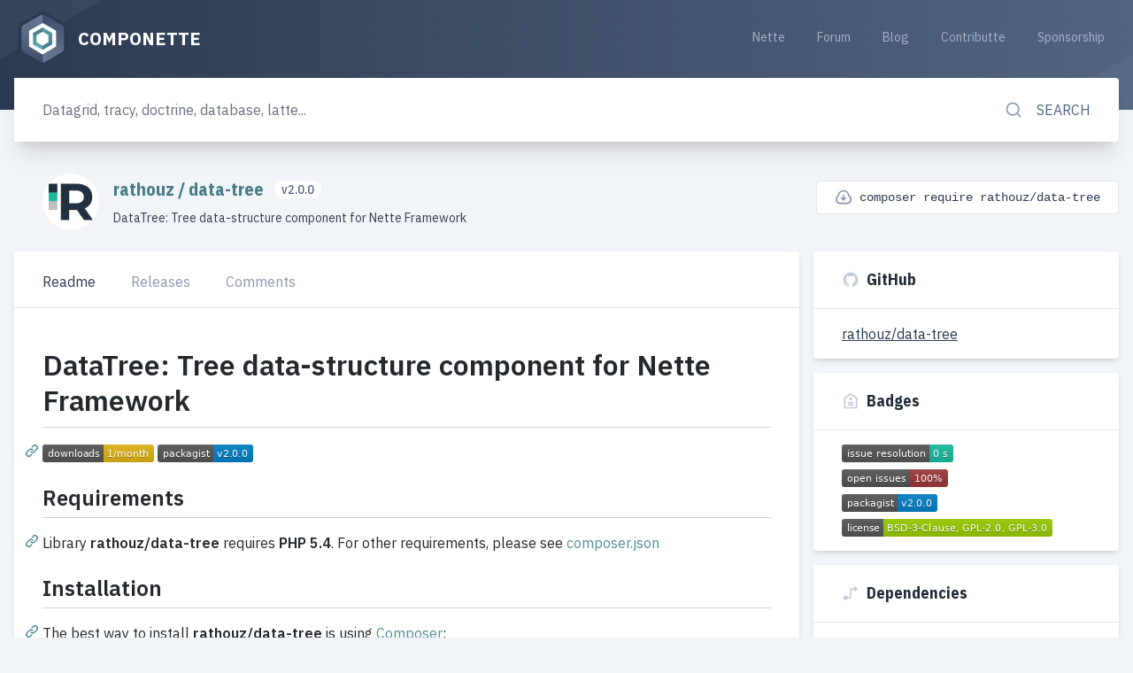

--- FILE ---
content_type: text/html; charset=utf-8
request_url: https://componette.org/rathouz/data-tree/
body_size: 8008
content:
<!DOCTYPE html>
<html lang="en">
<head>
    <meta charset="utf-8">
    <meta name="viewport" content="width=device-width, initial-scale=1, maximum-scale=1, shrink-to-fit=no, viewport-fit=cover">
    <meta name="google-site-verification" content="wIeHv7ZRzLxLQy7wrS9tjxHGFXVVUCtZQMPDYeMAriQ">
    <link rel="shortcut icon" href="https://componette.org/favicon.ico">
    <link rel="canonical" href="/rathouz/data-tree/">
    <meta name="theme-color" content="#314159">

    <!-- Title -->
    <title>rathouz/data-tree | Componette</title>

    <!-- Seo -->
    <meta name="description" content="DataTree: Tree data-structure component for Nette Framework">
    <meta name="keywords" content="nette, contributte, addons, plugins, components, extensions, forms, datagrid">
    <meta name="googlebot" content="snippet,archive">
    <meta name="robots" content="index, follow">
    <meta name="author" content="Nette Community">
	<meta name="seznam-wmt" content="Caz6JBOXQGqOT62aVO35KMerSIu0O5EZ">

    <!-- Facebook -->
    <meta property="og:type" content="website">
    <meta property="og:title" content="rathouz/data-tree | Componette">
    <meta property="og:url" content="https://componette.org/rathouz/data-tree/">
    <meta property="og:site_name" content="Componette">
    <!--<meta property="og:image" content="">-->

    <!-- Twitter -->
    <meta name="twitter:card" content="summary">
    <meta name="twitter:site" content="@componette">
    <meta name="twitter:url" content="https://componette.org/rathouz/data-tree/">
    <meta name="twitter:title" content="rathouz/data-tree | Componette">
    <meta name="twitter:description" content="DataTree: Tree data-structure component for Nette Framework">

    <link rel="stylesheet" href="/dist/front.41a112be0f827eace59b.css">

    <!-- Feeds -->
    <link rel="alternate" type="application/rss+xml" title="RSS" href="https://componette.org/rss/latest.xml">

    <!-- Opensearch -->
    <link rel="search" type="application/opensearchdescription+xml" title="Componette" href="https://componette.org/opensearch.xml?v=2.4">

    <!-- Extra head-->
    
</head>
<body>
<div class="fixed w-full z-50 flex flex-col items-center justify-center">
</div>
<header class="px-2 bg-gradient-r-blue-900-blue-700 md:px-4 relative">
    <div class="container z-10 relative flex items-center justify-between pb-8 mx-auto lg:pb-10">
        <a href="/"
           class="flex items-center pt-2 pb-1 text-sm font-bold text-white uppercase md:pt-3 md:pb-2 md:text-base xl:text-xl group focus:outline-none">
            <img alt="Componette" loading="lazy" src="/dist/logo.41a112be0f827eace59b.svg" height="64" width="64"
                 class="h-12 w-12 mr-2 md:h-16 md:w-16 transform transition-all duration-300 ease-in-out group-hover:rotate-360">
            <h1>Componette</h1>
        </a>
<div x-data="{ open: false }" class="relative flex-shrink-0 md:flex-1"
     xmlns:x-transition="http://www.w3.org/1999/xhtml">
    <button @click="open = true"
            class="p-2 rounded focus:outline-none hover:bg-blue-800 transition duration-150 ease-in-out md:hidden"
            :class="{'bg-blue-800': open}">
        <div class="relative flex w-6 h-6">
            <img loading="lazy" src="https://obr.vercel.app/remixicon/system/menu-line/64/ffffff" class="absolute w-6 h-6"
                 :class="{ 'hidden': open }">
            <img loading="lazy" src="https://obr.vercel.app/remixicon/system/close-line/64/ffffff" class="absolute w-6 h-6"
                 :class="{ 'hidden': !open }">
        </div>
        <span class="hidden">Open mobile menu</span>
    </button>
    <ul
            x-show="open"
            x-transition:enter="transition ease-out duration-150"
            x-transition:enter-start="opacity-0 transform scale-75"
            x-transition:enter-end="opacity-100 transform scale-100"
            x-transition:leave="transition ease-in duration-150"
            x-transition:leave-start="opacity-100 transform scale-100"
            x-transition:leave-end="opacity-0 transform scale-75"
            @click.away="open = false"
            class="absolute right-0 z-20 items-center w-32 py-2 mt-2 bg-white rounded shadow-md transform origin-top-right md:mt-0 md:bg-transparent md:shadow-none md:relative md:flex md:flex-1 md:w-auto md:text-right top-menu"
    >
            <li class="md:inline-flex">
                <a href="https://pla.nette.org"
                   class="flex px-4 py-2 text-xs hover:bg-blue-100 md:hover:bg-blue-800 md:rounded md:hover:text-blue-200 md:text-blue-400 md:text-sm transition duration-150 ease-out focus:outline-none">
                    Nette
                </a>
            </li>
            <li class="md:inline-flex">
                <a href="https://forum.nette.org"
                   class="flex px-4 py-2 text-xs hover:bg-blue-100 md:hover:bg-blue-800 md:rounded md:hover:text-blue-200 md:text-blue-400 md:text-sm transition duration-150 ease-out focus:outline-none">
                    Forum
                </a>
            </li>
            <li class="md:inline-flex">
                <a href="https://blog.nette.org"
                   class="flex px-4 py-2 text-xs hover:bg-blue-100 md:hover:bg-blue-800 md:rounded md:hover:text-blue-200 md:text-blue-400 md:text-sm transition duration-150 ease-out focus:outline-none">
                    Blog
                </a>
            </li>
            <li class="md:inline-flex">
                <a href="https://contributte.org"
                   class="flex px-4 py-2 text-xs hover:bg-blue-100 md:hover:bg-blue-800 md:rounded md:hover:text-blue-200 md:text-blue-400 md:text-sm transition duration-150 ease-out focus:outline-none">
                    Contributte
                </a>
            </li>
            <li class="md:inline-flex">
                <a href="https://contributte.org/partners.html"
                   class="flex px-4 py-2 text-xs hover:bg-blue-100 md:hover:bg-blue-800 md:rounded md:hover:text-blue-200 md:text-blue-400 md:text-sm transition duration-150 ease-out focus:outline-none">
                    Sponsorship
                </a>
            </li>
    </ul>
</div>
    </div>
<div class="absolute z-0 left-0 top-0 h-full w-full overflow-hidden" aria-label="hidden">
    <div class="grid grid-cols-12 grid-rows-1 max-w-sm lg:max-w-lg xl:max-w-6xl mx-auto">
        <div class="col-start-3 xl:col-start-2 row-start-1 col-2 relative">
            <svg fill="currentColor" viewBox="0 0 100 100"
                 class="text-blue-700 opacity-25 transform xl:-translate-y-1/2 -ml-48 md:-ml-96 -mt-48 xl:-ml-128 xl:-mt-24 w-64 xl:w-96">
                <path id="Path_236" d="M12.9,24.2c-2.2,1.4-3.6,3.8-3.7,6.4v38.7c0.1,2.6,1.5,5,3.7,6.4L46.3,95c2.3,1.2,5.1,1.2,7.4,0l33.4-19.3
										c2.2-1.4,3.6-3.8,3.7-6.4V30.6c-0.1-2.6-1.5-5-3.7-6.4L53.8,5c-2.3-1.2-5.1-1.2-7.4,0L12.9,24.2z"></path>
            </svg>
        </div>
        <div class="col-start-3 xl:col-start-2 row-start-1 col-2 relative">
            <svg fill="currentColor" viewBox="0 0 100 100"
                 class="text-blue-700 opacity-25 transform xl:-translate-y-1/2 -ml-64 md:-ml-72 -mt-48 xl:-ml-96 xl:-mt-24 w-64 xl:w-96">
                <path id="Path_236" d="M12.9,24.2c-2.2,1.4-3.6,3.8-3.7,6.4v38.7c0.1,2.6,1.5,5,3.7,6.4L46.3,95c2.3,1.2,5.1,1.2,7.4,0l33.4-19.3
										c2.2-1.4,3.6-3.8,3.7-6.4V30.6c-0.1-2.6-1.5-5-3.7-6.4L53.8,5c-2.3-1.2-5.1-1.2-7.4,0L12.9,24.2z"></path>
            </svg>
        </div>
        <div class="col-start-10 xl:col-start-11 row-start-1 col-2 relative">
            <svg fill="currentColor" viewBox="0 0 100 100"
                 class="text-blue-600 opacity-25 transform translate-y-8 translate-x-24 translate-y-10 w-32 md:w-96">
                <path id="Path_236" d="M12.9,24.2c-2.2,1.4-3.6,3.8-3.7,6.4v38.7c0.1,2.6,1.5,5,3.7,6.4L46.3,95c2.3,1.2,5.1,1.2,7.4,0l33.4-19.3
										c2.2-1.4,3.6-3.8,3.7-6.4V30.6c-0.1-2.6-1.5-5-3.7-6.4L53.8,5c-2.3-1.2-5.1-1.2-7.4,0L12.9,24.2z"></path>
            </svg>
        </div>
        <div class="col-start-10 xl:col-start-11 row-start-1 col-2 relative">
            <svg fill="currentColor" viewBox="0 0 100 100"
                 class="text-blue-600 opacity-25 transform translate-x-64 translate-y-16 w-32 md:w-64">
                <path id="Path_236" d="M12.9,24.2c-2.2,1.4-3.6,3.8-3.7,6.4v38.7c0.1,2.6,1.5,5,3.7,6.4L46.3,95c2.3,1.2,5.1,1.2,7.4,0l33.4-19.3
										c2.2-1.4,3.6-3.8,3.7-6.4V30.6c-0.1-2.6-1.5-5-3.7-6.4L53.8,5c-2.3-1.2-5.1-1.2-7.4,0L12.9,24.2z"></path>
            </svg>
        </div>
        <div class="col-start-10 xl:col-start-11 row-start-1 col-2 relative">
            <svg fill="currentColor" viewBox="0 0 100 100"
                 class="text-blue-600 opacity-25 transform translate-x-72 -translate-y-16 md:w-32">
                <path id="Path_236" d="M12.9,24.2c-2.2,1.4-3.6,3.8-3.7,6.4v38.7c0.1,2.6,1.5,5,3.7,6.4L46.3,95c2.3,1.2,5.1,1.2,7.4,0l33.4-19.3
										c2.2-1.4,3.6-3.8,3.7-6.4V30.6c-0.1-2.6-1.5-5-3.7-6.4L53.8,5c-2.3-1.2-5.1-1.2-7.4,0L12.9,24.2z"></path>
            </svg>
        </div>
    </div>
</div>
</header>
<div class="px-2 -mb-4 md:px-4 md:-mb-1 lg:-mb-0">
    <form class="container flex mx-auto bg-white rounded shadow-xl transform -translate-y-1/2" action="/search/" method="get" id="frm-search-form">
        <input
                class="flex-1 w-full px-5 py-4 text-sm border-0 lg:px-8 lg:py-6 form-input md:text-base focus:outline-none"
                type="text" autocomplete="off"
                placeholder="Datagrid, tracy, doctrine, database, latte..."
				style="box-shadow: none" 
        name="q" data-handle="/search/?q=_QUERY_" id="frm-search-form-q">
        <button
                class="inline-flex items-center flex-shrink-0 px-4 text-sm font-medium text-blue-700 uppercase rounded-r md:px-8 xl:text-base transition duration-150 ease-in-out hover:bg-blue-100 focus:outline-none"
         type="submit" name="_submit">
            <img
        alt="search-line"
        loading="lazy"
        src="https://obr.vercel.app/remixicon/system/search-line/64/8A99B0" class="h-5 md:mr-4">

            <span class="hidden md:block">Search</span>
        </button>
<input type="hidden" name="do" value="search-form-submit">    </form>
</div>


    <div class="px-2 md:px-4 overflow-hidden">
        <div class="container mx-auto mb-10">
    <div class="flex flex-wrap w-full">
<div class="w-full flex flex-wrap justify-between">
    <div class="flex items-center w-full px-5 pt-2 md:pt-0 lg:px-8 mb-3 lg:mb-6 lg:w-1/2">
<a href="https://github.com/rathouz/data-tree"
   class="flex-shrink-0 mr-4"
>
    <img loading="lazy" alt="rathouz"
         src="https://avatars.githubusercontent.com/rathouz?s=64" class="w-8 h-8 rounded-full lg:h-16 lg:w-16">
</a>
        <div class="flex flex-col flex-1">
<h3 class="inline-block mb-2 text-lg font-bold leading-tight text-teal-800 font-headers xl:text-xl align-middle">
        <a data-ga="1" data-event="click" data-category="header" data-action="repo-author"
           title="Show all addons by rathouz" href="/rathouz/"
        >
            rathouz
        </a>
        /
        <a class="mr-2" data-ga="1" data-event="click" data-category="header" data-action="repo-name"
           title="See data-tree Github profile" href="https://github.com/rathouz/data-tree"
        >
            data-tree
        </a>
    <span class="relative inline-block px-2 text-sm font-normal text-blue-700 rounded-full -mt-1 align-middle bg-white">
        v2.0.0
    </span>
</h3>
<p class="text-sm text-gray-700">DataTree: Tree data-structure component for Nette Framework</p>
        </div>
    </div>
    <div
            class="flex items-start w-auto sm:ml-16 md:mt-2 mb-2 md:mb-4 lg:ml-0">
        <div class="bg-white py-2 px-5 w-full rounded border flex items-center">
<img
        alt="download-cloud-line"
        loading="lazy"
        src="https://obr.vercel.app/remixicon/system/download-cloud-line/64/8A99B0" class="w-5 h-5 mr-2">
            <code class="text-blue-900 text-sm">composer require rathouz/data-tree</code>
        </div>
    </div>
</div>
    </div>
    <div class="grid grid-cols-7 gap-4 mb-4">
        <div class="order-2 row-span-3 col-span-7 lg:col-span-4 xl:col-span-5 lg:order-1 relative z-0">
<svg fill="currentColor" viewBox="0 0 100 100"
     class="text-blue-200 absolute bottom-0 left-0 z-0 w-24 transform -mb-2 -ml-4 -translate-x-1/2 translate-y-1/2">
    <path id="Path_236" d="M12.9,24.2c-2.2,1.4-3.6,3.8-3.7,6.4v38.7c0.1,2.6,1.5,5,3.7,6.4L46.3,95c2.3,1.2,5.1,1.2,7.4,0l33.4-19.3
										c2.2-1.4,3.6-3.8,3.7-6.4V30.6c-0.1-2.6-1.5-5-3.7-6.4L53.8,5c-2.3-1.2-5.1-1.2-7.4,0L12.9,24.2z"></path>
</svg>
            <div class="bg-white rounded shadow-md z-10 relative" x-data="{ tab: 'content' }">
                <div class="flex flex-col flex-wrap items-stretch w-full px-5 lg:px-8">
                    <nav class="-mx-5 -mb-px">
                        <ul class="flex flex-wrap w-full items-end justify-between px-5 md:px-0 md:justify-start lg:min-h-16">
                                <li class="flex md:px-5" @click="tab = 'content'">
                                        <span class="font-medium text-blue-500 py-3 border-b-2 md:py-4 text-sm md:text-base cursor-pointer hover:text-blue-900 border-transparent"
                                              :class="[tab === 'content' ? 'text-blue-900 hover:text-blue-900 cursor-auto border-teal-600' : 'cursor-pointer hover:text-blue-900 border-transparent' ]">
                                           Readme
                                        </span>
                                </li>
                                <li class="flex md:px-5" @click="tab = 'releases'">
                                        <span class="font-medium text-blue-500 py-3 border-b-2 md:py-4 text-sm md:text-base cursor-pointer hover:text-blue-900 border-transparent"
                                              :class="[tab === 'releases' ? 'text-blue-900 hover:text-blue-900 cursor-auto border-teal-600' : 'cursor-pointer hover:text-blue-900 border-transparent' ]">
                                           Releases
                                        </span>
                                </li>
                                <li class="flex md:px-5" @click="tab = 'comments'">
                                        <span class="font-medium text-blue-500 py-3 border-b-2 md:py-4 text-sm md:text-base cursor-pointer hover:text-blue-900 border-transparent"
                                              :class="[tab === 'comments' ? 'text-blue-900 hover:text-blue-900 cursor-auto border-teal-600' : 'cursor-pointer hover:text-blue-900 border-transparent' ]">
                                           Comments
                                        </span>
                                </li>
                        </ul>
                    </nav>
                </div>
                <div class="flex flex-wrap items-center justify-between px-5 pt-4 pb-5 border-t lg:px-8 lg:pt-5 lg:pb-8">
                        <div class="w-full" x-show="tab === 'content'">
<div class="readme">
            <div id="readme" class="md" data-path="README.md"><article class="markdown-body entry-content container-lg" itemprop="text"><div class="markdown-heading" dir="auto"><h1 class="heading-element" dir="auto">DataTree: Tree data-structure component for Nette Framework</h1><a id="user-content-datatree-tree-data-structure-component-for-nette-framework" class="anchor" aria-label="Permalink: DataTree: Tree data-structure component for Nette Framework" href="https://github.com/rathouz/data-tree/#datatree-tree-data-structure-component-for-nette-framework"><svg class="octicon octicon-link" viewBox="0 0 16 16" version="1.1" width="16" height="16" aria-hidden="true"><path d="m7.775 3.275 1.25-1.25a3.5 3.5 0 1 1 4.95 4.95l-2.5 2.5a3.5 3.5 0 0 1-4.95 0 .751.751 0 0 1 .018-1.042.751.751 0 0 1 1.042-.018 1.998 1.998 0 0 0 2.83 0l2.5-2.5a2.002 2.002 0 0 0-2.83-2.83l-1.25 1.25a.751.751 0 0 1-1.042-.018.751.751 0 0 1-.018-1.042Zm-4.69 9.64a1.998 1.998 0 0 0 2.83 0l1.25-1.25a.751.751 0 0 1 1.042.018.751.751 0 0 1 .018 1.042l-1.25 1.25a3.5 3.5 0 1 1-4.95-4.95l2.5-2.5a3.5 3.5 0 0 1 4.95 0 .751.751 0 0 1-.018 1.042.751.751 0 0 1-1.042.018 1.998 1.998 0 0 0-2.83 0l-2.5 2.5a1.998 1.998 0 0 0 0 2.83Z"></path></svg></a></div>
<p dir="auto"><a href="https://packagist.org/packages/rathouz/data-tree" rel="nofollow"><img src="https://camo.githubusercontent.com/feea999dda7990a5d80b246cd388a78de19a473b5ae4bb23efcef7a9e250fcb8/68747470733a2f2f696d672e736869656c64732e696f2f7061636b61676973742f646d2f726174686f757a2f646174612d747265652e737667" alt="Downloads this Month" data-canonical-src="https://img.shields.io/packagist/dm/rathouz/data-tree.svg" style="max-width: 100%;"></a>
<a href="https://packagist.org/packages/rathouz/data-tree" rel="nofollow"><img src="https://camo.githubusercontent.com/4d4056d5c93a71ad974123f9ec114e3431f4f3e20862e6d0e9bb4e16607e2fd3/68747470733a2f2f696d672e736869656c64732e696f2f7061636b61676973742f762f726174686f757a2f646174612d747265652e737667" alt="Latest stable" data-canonical-src="https://img.shields.io/packagist/v/rathouz/data-tree.svg" style="max-width: 100%;"></a></p>
<div class="markdown-heading" dir="auto"><h2 class="heading-element" dir="auto">Requirements</h2><a id="user-content-requirements" class="anchor" aria-label="Permalink: Requirements" href="https://github.com/rathouz/data-tree/#requirements"><svg class="octicon octicon-link" viewBox="0 0 16 16" version="1.1" width="16" height="16" aria-hidden="true"><path d="m7.775 3.275 1.25-1.25a3.5 3.5 0 1 1 4.95 4.95l-2.5 2.5a3.5 3.5 0 0 1-4.95 0 .751.751 0 0 1 .018-1.042.751.751 0 0 1 1.042-.018 1.998 1.998 0 0 0 2.83 0l2.5-2.5a2.002 2.002 0 0 0-2.83-2.83l-1.25 1.25a.751.751 0 0 1-1.042-.018.751.751 0 0 1-.018-1.042Zm-4.69 9.64a1.998 1.998 0 0 0 2.83 0l1.25-1.25a.751.751 0 0 1 1.042.018.751.751 0 0 1 .018 1.042l-1.25 1.25a3.5 3.5 0 1 1-4.95-4.95l2.5-2.5a3.5 3.5 0 0 1 4.95 0 .751.751 0 0 1-.018 1.042.751.751 0 0 1-1.042.018 1.998 1.998 0 0 0-2.83 0l-2.5 2.5a1.998 1.998 0 0 0 0 2.83Z"></path></svg></a></div>
<p dir="auto">Library <strong>rathouz/data-tree</strong> requires <strong>PHP 5.4</strong>.
For other requirements, please see
<a href="https://github.com/rathouz/data-tree/blob/master/composer.json">composer.json</a></p>
<div class="markdown-heading" dir="auto"><h2 class="heading-element" dir="auto">Installation</h2><a id="user-content-installation" class="anchor" aria-label="Permalink: Installation" href="https://github.com/rathouz/data-tree/#installation"><svg class="octicon octicon-link" viewBox="0 0 16 16" version="1.1" width="16" height="16" aria-hidden="true"><path d="m7.775 3.275 1.25-1.25a3.5 3.5 0 1 1 4.95 4.95l-2.5 2.5a3.5 3.5 0 0 1-4.95 0 .751.751 0 0 1 .018-1.042.751.751 0 0 1 1.042-.018 1.998 1.998 0 0 0 2.83 0l2.5-2.5a2.002 2.002 0 0 0-2.83-2.83l-1.25 1.25a.751.751 0 0 1-1.042-.018.751.751 0 0 1-.018-1.042Zm-4.69 9.64a1.998 1.998 0 0 0 2.83 0l1.25-1.25a.751.751 0 0 1 1.042.018.751.751 0 0 1 .018 1.042l-1.25 1.25a3.5 3.5 0 1 1-4.95-4.95l2.5-2.5a3.5 3.5 0 0 1 4.95 0 .751.751 0 0 1-.018 1.042.751.751 0 0 1-1.042.018 1.998 1.998 0 0 0-2.83 0l-2.5 2.5a1.998 1.998 0 0 0 0 2.83Z"></path></svg></a></div>
<p dir="auto">The best way to install <strong>rathouz/data-tree</strong> is using
<a href="http://getcomposer.org/" rel="nofollow">Composer</a>:</p>
<div class="highlight highlight-source-shell notranslate position-relative overflow-auto" dir="auto" data-snippet-clipboard-copy-content="$ composer require rathouz/data-tree"><pre>$ composer require rathouz/data-tree</pre></div>
<div class="markdown-heading" dir="auto"><h2 class="heading-element" dir="auto">Documentation</h2><a id="user-content-documentation" class="anchor" aria-label="Permalink: Documentation" href="https://github.com/rathouz/data-tree/#documentation"><svg class="octicon octicon-link" viewBox="0 0 16 16" version="1.1" width="16" height="16" aria-hidden="true"><path d="m7.775 3.275 1.25-1.25a3.5 3.5 0 1 1 4.95 4.95l-2.5 2.5a3.5 3.5 0 0 1-4.95 0 .751.751 0 0 1 .018-1.042.751.751 0 0 1 1.042-.018 1.998 1.998 0 0 0 2.83 0l2.5-2.5a2.002 2.002 0 0 0-2.83-2.83l-1.25 1.25a.751.751 0 0 1-1.042-.018.751.751 0 0 1-.018-1.042Zm-4.69 9.64a1.998 1.998 0 0 0 2.83 0l1.25-1.25a.751.751 0 0 1 1.042.018.751.751 0 0 1 .018 1.042l-1.25 1.25a3.5 3.5 0 1 1-4.95-4.95l2.5-2.5a3.5 3.5 0 0 1 4.95 0 .751.751 0 0 1-.018 1.042.751.751 0 0 1-1.042.018 1.998 1.998 0 0 0-2.83 0l-2.5 2.5a1.998 1.998 0 0 0 0 2.83Z"></path></svg></a></div>
<p dir="auto">Learn more in the
<a href="https://github.com/rathouz/data-tree/blob/master/docs/en/index.md">documentation</a>.</p>
<div class="markdown-heading" dir="auto"><h2 class="heading-element" dir="auto">Contributing</h2><a id="user-content-contributing" class="anchor" aria-label="Permalink: Contributing" href="https://github.com/rathouz/data-tree/#contributing"><svg class="octicon octicon-link" viewBox="0 0 16 16" version="1.1" width="16" height="16" aria-hidden="true"><path d="m7.775 3.275 1.25-1.25a3.5 3.5 0 1 1 4.95 4.95l-2.5 2.5a3.5 3.5 0 0 1-4.95 0 .751.751 0 0 1 .018-1.042.751.751 0 0 1 1.042-.018 1.998 1.998 0 0 0 2.83 0l2.5-2.5a2.002 2.002 0 0 0-2.83-2.83l-1.25 1.25a.751.751 0 0 1-1.042-.018.751.751 0 0 1-.018-1.042Zm-4.69 9.64a1.998 1.998 0 0 0 2.83 0l1.25-1.25a.751.751 0 0 1 1.042.018.751.751 0 0 1 .018 1.042l-1.25 1.25a3.5 3.5 0 1 1-4.95-4.95l2.5-2.5a3.5 3.5 0 0 1 4.95 0 .751.751 0 0 1-.018 1.042.751.751 0 0 1-1.042.018 1.998 1.998 0 0 0-2.83 0l-2.5 2.5a1.998 1.998 0 0 0 0 2.83Z"></path></svg></a></div>
<p dir="auto">All contributions are <strong>fully welcome</strong>. Please share your ideas, test and report
<a href="https://github.com/rathouz/data-tree/issues/">issues</a>.
Please see
<a href="https://github.com/rathouz/data-tree/blob/master/docs/en/contributing.md">contributing file</a>.
for more info.</p>
<div class="markdown-heading" dir="auto"><h2 class="heading-element" dir="auto">License</h2><a id="user-content-license" class="anchor" aria-label="Permalink: License" href="https://github.com/rathouz/data-tree/#license"><svg class="octicon octicon-link" viewBox="0 0 16 16" version="1.1" width="16" height="16" aria-hidden="true"><path d="m7.775 3.275 1.25-1.25a3.5 3.5 0 1 1 4.95 4.95l-2.5 2.5a3.5 3.5 0 0 1-4.95 0 .751.751 0 0 1 .018-1.042.751.751 0 0 1 1.042-.018 1.998 1.998 0 0 0 2.83 0l2.5-2.5a2.002 2.002 0 0 0-2.83-2.83l-1.25 1.25a.751.751 0 0 1-1.042-.018.751.751 0 0 1-.018-1.042Zm-4.69 9.64a1.998 1.998 0 0 0 2.83 0l1.25-1.25a.751.751 0 0 1 1.042.018.751.751 0 0 1 .018 1.042l-1.25 1.25a3.5 3.5 0 1 1-4.95-4.95l2.5-2.5a3.5 3.5 0 0 1 4.95 0 .751.751 0 0 1-.018 1.042.751.751 0 0 1-1.042.018 1.998 1.998 0 0 0-2.83 0l-2.5 2.5a1.998 1.998 0 0 0 0 2.83Z"></path></svg></a></div>
<p dir="auto">You may use "Rathouz libraries" under the terms of either the
<a href="https://github.com/rathouz/data-tree/blob/master/license.md">New BSD License</a>
or the GNU General Public License (GPL) version
<a href="http://www.gnu.org/licenses/gpl-2.0.html" rel="nofollow">2</a>
or
<a href="http://www.gnu.org/licenses/gpl-3.0.html" rel="nofollow">3</a>.</p>
<hr>
<p dir="auto">See also:
<a href="http://rathouz.cz" rel="nofollow">rathouz.cz</a> /
<a href="http://github.com/rathouz">other repositories</a>
.</p>
</article></div>
</div>
                        </div>
                        <div class="w-full" x-show="tab === 'releases'">
<div class="releases">
    <ul>
        <li>
            <h3 class="text-xl font-bold text-blue-700 mb-4 pb-2 border-b">
                <a href="https://github.com/rathouz/data-tree/releases/tag/v2.0.0">v2.0.0</a>
                <small class="text-blue-300"></small>
            </h3>
            <section>
                <p>Renamed github repo from pehape to rathouz. Also changed namespace from Pehape to Rathouz.</p>
            </section>
        </li>
        <li>
            <h3 class="text-xl font-bold text-blue-700 mb-4 pb-2 border-b">
                <a href="https://github.com/rathouz/data-tree/releases/tag/v1.1.1">v1.1.1</a>
                <small class="text-blue-300">v1.1.1</small>
            </h3>
            <section>
                <p>DataTree: Fixed setter of data mapper.</p>
            </section>
        </li>
        <li>
            <h3 class="text-xl font-bold text-blue-700 mb-4 pb-2 border-b">
                <a href="https://github.com/rathouz/data-tree/releases/tag/v1.1.0">v1.1.0</a>
                <small class="text-blue-300"></small>
            </h3>
            <section>
                
            </section>
        </li>
        <li>
            <h3 class="text-xl font-bold text-blue-700 mb-4 pb-2 border-b">
                <a href="https://github.com/rathouz/data-tree/releases/tag/v1.0.0">v1.0.0</a>
                <small class="text-blue-300"></small>
            </h3>
            <section>
                <p>Events: Support for JavaScript confirms on all events.</p>
            </section>
        </li>
        <li>
            <h3 class="text-xl font-bold text-blue-700 mb-4 pb-2 border-b">
                <a href="https://github.com/rathouz/data-tree/releases/tag/v0.9.0">v0.9.0</a>
                <small class="text-blue-300"></small>
            </h3>
            <section>
                <p>First stable release.</p>
            </section>
        </li>
    </ul>
</div>
                        </div>
                        <div class="w-full" x-show="tab === 'comments'">
<div class="comments">
    <div id="disqus_thread"></div>
</div>
                        </div>
                </div>
            </div>
        </div>
        <div class="order-3 col-span-7 lg:col-span-3 xl:col-span-2 z-10">

<div class="bg-white rounded shadow-md relative z-10 mb-4">
    <div class="flex flex-wrap items-center justify-start px-5 pt-3 lg:px-8 lg:pt-4 min-h-16">
<img
        alt="github-fill"
        loading="lazy"
        src="https://obr.vercel.app/remixicon/logos/github-fill/64/C1CCDB" class="flex-shrink-0 w-5 h-5 mb-3 lg:mb-4 mr-2">
        <div class="mb-3 lg:mb-4 flex-1">
            <h2 class="font-bold text-gray-800 lg:text-lg font-headers">GitHub</h2>
        </div>
    </div>
    <div class="flex flex-wrap items-center justify-between px-5 py-3 border-t lg:px-8 lg:py-4">
        <a href="https://github.com/rathouz/data-tree" class="text-blue-900 underline hover:no-underline">
            rathouz/data-tree
        </a>
    </div>
</div>
<div class="bg-white rounded shadow-md relative z-10 mb-4">
</div>
<div class="bg-white rounded shadow-md relative z-10 mb-4">
    <div class="flex flex-wrap items-center justify-start px-5 pt-3 lg:px-8 lg:pt-4 min-h-16">
<img
        alt="price-tag-2-line"
        loading="lazy"
        src="https://obr.vercel.app/remixicon/finance/price-tag-2-line/64/C1CCDB" class="flex-shrink-0 w-5 h-5 mb-3 lg:mb-4 mr-2">
        <div class="mb-3 lg:mb-4 flex-1">
            <h2 class="font-bold text-gray-800 lg:text-lg font-headers">Badges</h2>
        </div>
    </div>
    <div class="flex flex-wrap items-center justify-between px-5 py-3 border-t lg:px-8 lg:py-4">
        <div class="grid grid-cols-1 gap-y-2 w-full">
            <a href="https://github.com/rathouz/data-tree">
                <img alt="" title="isitmaintained" loading="lazy"
                     src="https://isitmaintained.com/badge/resolution/rathouz/data-tree.svg">
            </a>
            <a href="https://github.com/rathouz/data-tree">
                <img alt="" title="isitmaintained" loading="lazy"
                     src="https://isitmaintained.com/badge/open/rathouz/data-tree.svg">
            </a>
                <a href="https://packagist.org/packages/rathouz/data-tree">
                    <img alt="" title="rathouz/data-tree" loading="lazy"
                         src="https://img.shields.io/packagist/v/rathouz/data-tree.svg">
                </a>
                <a href="https://github.com/rathouz/data-tree">
                    <img alt="" title="rathouz/data-tree" loading="lazy"
                         src="https://img.shields.io/packagist/l/rathouz/data-tree.svg">
                </a>
        </div>
    </div>
</div>
    <div class="bg-white rounded shadow-md relative z-10 mb-4">
        <div class="flex flex-wrap items-center justify-start px-5 pt-3 lg:px-8 lg:pt-4 min-h-16">
<img
        alt="guide-fill"
        loading="lazy"
        src="https://obr.vercel.app/remixicon/map/guide-fill/64/C1CCDB" class="flex-shrink-0 w-5 h-5 mb-3 lg:mb-4 mr-2">
            <div class="mb-3 lg:mb-4 flex-1">
                <h2 class="font-bold text-gray-800 lg:text-lg font-headers">Dependencies</h2>
            </div>
        </div>
        <div class="flex flex-wrap items-center justify-between px-5 py-3 border-t lg:px-8 lg:py-4">
            <div class="grid grid-cols-1 gap-y-2 w-full text-sm">
                <div>
                        php
                    (&gt;=5.4.0)
                </div>
                <div>
                    <a
                            data-ga="1" data-event="click" data-category="requirements"
                            data-action="nette/application"
                            href="https://packagist.org/packages/nette/application"
                     class="text-blue-900 underline hover:no-underline">
                        nette/application
                    </a>
                    (~2.3)
                </div>
                <div>
                    <a
                            data-ga="1" data-event="click" data-category="requirements"
                            data-action="nette/database"
                            href="https://packagist.org/packages/nette/database"
                     class="text-blue-900 underline hover:no-underline">
                        nette/database
                    </a>
                    (~2.3)
                </div>
                <div>
                    <a
                            data-ga="1" data-event="click" data-category="requirements"
                            data-action="nette/utils"
                            href="https://packagist.org/packages/nette/utils"
                     class="text-blue-900 underline hover:no-underline">
                        nette/utils
                    </a>
                    (~2.3)
                </div>
                <div>
                    <a
                            data-ga="1" data-event="click" data-category="requirements"
                            data-action="latte/latte"
                            href="https://packagist.org/packages/latte/latte"
                     class="text-blue-900 underline hover:no-underline">
                        latte/latte
                    </a>
                    (^2.3)
                </div>
                <div>
                    <a
                            data-ga="1" data-event="click" data-category="requirements"
                            data-action="rathouz/tools"
                            href="https://packagist.org/packages/rathouz/tools"
                     class="text-blue-900 underline hover:no-underline">
                        rathouz/tools
                    </a>
                    (^2.0)
                </div>
            </div>
        </div>
    </div>
    <div class="bg-white rounded shadow-md relative z-10 mb-4">
        <div class="flex flex-wrap items-center justify-start px-5 pt-3 lg:px-8 lg:pt-4 min-h-16">
<img
        alt="guide-fill"
        loading="lazy"
        src="https://obr.vercel.app/remixicon/map/guide-fill/64/C1CCDB" class="flex-shrink-0 w-5 h-5 mb-3 lg:mb-4 mr-2">
            <div class="mb-3 lg:mb-4 flex-1">
                <h2 class="font-bold text-gray-800 lg:text-lg font-headers">Keywords</h2>
            </div>
        </div>
        <div class="flex flex-wrap items-center justify-between px-5 py-3 border-t lg:px-8 lg:py-4">
            <div class="w-full">
                <a class="leading-tight py-1 px-3 bg-blue-100 rounded text-sm inline-block my-1 mr-1"
                   data-ga="1"
                   data-event="click" data-category="keywords"
                   data-action="datatree"
                   href="https://packagist.org/search/?tags=datatree"
                >
                    datatree
                </a>
                <a class="leading-tight py-1 px-3 bg-blue-100 rounded text-sm inline-block my-1 mr-1"
                   data-ga="1"
                   data-event="click" data-category="keywords"
                   data-action="tree"
                   href="https://packagist.org/search/?tags=tree"
                >
                    tree
                </a>
                <a class="leading-tight py-1 px-3 bg-blue-100 rounded text-sm inline-block my-1 mr-1"
                   data-ga="1"
                   data-event="click" data-category="keywords"
                   data-action="datastructure"
                   href="https://packagist.org/search/?tags=datastructure"
                >
                    datastructure
                </a>
                <a class="leading-tight py-1 px-3 bg-blue-100 rounded text-sm inline-block my-1 mr-1"
                   data-ga="1"
                   data-event="click" data-category="keywords"
                   data-action="structure"
                   href="https://packagist.org/search/?tags=structure"
                >
                    structure
                </a>
                <a class="leading-tight py-1 px-3 bg-blue-100 rounded text-sm inline-block my-1 mr-1"
                   data-ga="1"
                   data-event="click" data-category="keywords"
                   data-action="jstree"
                   href="https://packagist.org/search/?tags=jstree"
                >
                    jstree
                </a>
                <a class="leading-tight py-1 px-3 bg-blue-100 rounded text-sm inline-block my-1 mr-1"
                   data-ga="1"
                   data-event="click" data-category="keywords"
                   data-action="nette"
                   href="https://packagist.org/search/?tags=nette"
                >
                    nette
                </a>
            </div>
        </div>
    </div>
        </div>
    </div>
        </div>
    </div>
<footer class="bg-white px-2 md:px-4 py-12 lg:py-16 relative overflow-hidden">
    <div class="container mx-auto">
        <div class="xl:grid xl:grid-cols-3 px-5 lg:px-8 xl:gap-8">
<div class="grid grid-cols-2 gap-8 xl:col-span-2">
    <div class="md:grid md:grid-cols-2 md:gap-8">
        <div>
            <h4 class="text-sm leading-5 font-semibold tracking-wider text-gray-600 uppercase">
                GitHub
            </h4>
            <ul class="mt-4">
                <li>
                    <a href="https://github.com/nette" class="text-base leading-6 text-gray-600 hover:text-gray-900">Nette</a>
                </li>
                <li class="mt-4">
                    <a href="https://github.com/contributte" class="text-base leading-6 text-gray-600 hover:text-gray-900">Contributte</a>
                </li>
            </ul>
        </div>
        <div class="mt-12 md:mt-0">
            <h4 class="text-sm leading-5 font-semibold tracking-wider text-gray-600 uppercase">
                Projects
            </h4>
            <ul class="mt-4">
                <li>
                    <a href="https://contributte.org" class="text-base leading-6 text-gray-600 hover:text-gray-900">Contributte</a>
                </li>
                <li class="mt-4">
                    <a href="https://commits.nette.org" class="text-base leading-6 text-gray-600 hover:text-gray-900">Nette Commits</a>
                </li>
                <li class="mt-4">
                    <a href="https://posobota.cz" class="text-base leading-6 text-gray-600 hover:text-gray-900">Posobota</a>
                </li>
                <li class="mt-4">
                    <a href="https://contributte.org/examples.html" class="text-base leading-6 text-gray-600 hover:text-gray-900">Examples</a>
                </li>
            </ul>
        </div>
    </div>
    <div class="md:grid md:grid-cols-2 md:gap-8">
        <div>
            <h4 class="text-sm leading-5 font-semibold tracking-wider text-gray-600 uppercase">
                Community
            </h4>
            <ul class="mt-4">
                <li>
                    <a href="https://blog.nette.org" class="text-base leading-6 text-gray-600 hover:text-gray-900">Blog</a>
                </li>
                <li class="mt-4">
                    <a href="https://forum.nette.org" class="text-base leading-6 text-gray-600 hover:text-gray-900">Forum</a>
                </li>
                <li class="mt-4">
                    <a href="https://nette.org/contributors" class="text-base leading-6 text-gray-600 hover:text-gray-900">Team
                    </a>
                </li>
                <li class="mt-4">
                    <a href="https://builtwith.nette.org" class="text-base leading-6 text-gray-600 hover:text-gray-900">Showcase</a>
                </li>
            </ul>
        </div>
        <div class="mt-12 md:mt-0">
            <h4 class="text-sm leading-5 font-semibold tracking-wider text-gray-600 uppercase">
                Componette
            </h4>
            <ul class="mt-4">
                <li>
                    <a href="https://contributte.org/roadmap/" class="text-base leading-6 text-gray-600 hover:text-gray-900">Roadmap</a>
                </li>
                <li class="mt-4">
                    <a href="https://contributte.org/partners.html" class="text-base leading-6 text-gray-600 hover:text-gray-900">Partners</a>
                </li>
                <li class="mt-4">
                    <a href="https://contributte.org/about.html" class="text-base leading-6 text-gray-600 hover:text-gray-900">About</a>
                </li>
                <li class="mt-4">
                    <a href="https://github.com/contributte/componette-site" class="text-base leading-6 text-gray-600 hover:text-gray-900">Source code</a>
                </li>
            </ul>
        </div>
    </div>
</div>
<div class="mt-8 xl:mt-0">
<h4 class="text-sm leading-5 font-semibold tracking-wider text-gray-600 uppercase">
    Subscribe to our newsletter
</h4>
    <p class="mt-4 text-gray-600 text-base leading-6">
        The latest news, articles, and resources, sent to your inbox weekly.
    </p>
    <form action="https://f3l1x.us4.list-manage.com/subscribe/post?u=7207f2543ed43156f473e11f0&amp;id=0185f5988c" method="post" target="_blank" id="frm-footer-subscribeForm-form" class="mt-4 sm:flex sm:max-w-md">
        <input type="email" name="email" aria-label="Email address" placeholder="Your e-mail" id="frm-footer-subscribeForm-form-email" required data-nette-rules='[{"op":":filled","msg":"This field is required."},{"op":":email","msg":"Please enter a valid email address."}]' class="appearance-none w-full px-5 py-2 border border-gray-300 text-base leading-6 rounded text-gray-900 bg-white placeholder-gray-500 focus:outline-none focus:placeholder-gray-400 transition duration-150 ease-in-out">
        <div class="mt-3 rounded-md shadow sm:mt-0 sm:ml-3 sm:flex-shrink-0">
            <input type="submit" name="_submit" value="Submit" class="w-full flex items-center justify-center px-6 py-2 border border-transparent text-base leading-6 font-medium rounded text-white bg-teal-600 hover:bg-teal-500 focus:outline-none focus:outline-none transition duration-150 ease-in-out">
        </div>
    <input type="hidden" name="_token_" value="3k64lffapcgqDyWSq9lMWpZ+OJcnf7ovNh1Ps="><input type="hidden" name="_do" value="footer-subscribeForm-form-submit"></form>

</div>
        </div>
        <div class="mt-8 mx-5 lg:mx-8 pt-4 border-t border-gray-200 md:flex md:items-center md:justify-between">
            <div class="text-sm leading-6 text-gray-600">
                This project is hosted on <a class="font-bold underline hover:no-underline" href="https://www.vas-hosting.cz/?ref=componette">Váš Hosting</a> server. Thank you for your support.
            </div>
        </div>
        <div class="mt-8 md:mt-4 mx-5 lg:mx-8 md:flex md:items-center md:justify-between">
<div class="flex md:order-2">
        <a href="https://github.com/contributte/componette-site" class="mr-6 md:mr-0 md:ml-6 text-gray-400 group">
            <span class="sr-only">GitHub</span>
<img
        alt="GitHub"
        loading="lazy"
        src="https://obr.vercel.app/remixicon/github-fill/64/718096" class="w-6 h-6 transition duration-150 ease-in-out opacity-25 group-hover:opacity-50">
        </a>
        <a href="https://twitter.com/componette" class="mr-6 md:mr-0 md:ml-6 text-gray-400 group">
            <span class="sr-only">Twitter</span>
<img
        alt="Twitter"
        loading="lazy"
        src="https://obr.vercel.app/remixicon/twitter-fill/64/718096" class="w-6 h-6 transition duration-150 ease-in-out opacity-25 group-hover:opacity-50">
        </a>
        <a href="https://pehapkari.slack.com" class="mr-6 md:mr-0 md:ml-6 text-gray-400 group">
            <span class="sr-only">Slack</span>
<img
        alt="Slack"
        loading="lazy"
        src="https://obr.vercel.app/remixicon/slack-fill/64/718096" class="w-6 h-6 transition duration-150 ease-in-out opacity-25 group-hover:opacity-50">
        </a>
</div>
<div class="flex flex-wrap items-center mt-8 md:mt-0 md:order-1 mb-8 md:mb-0">
    <a href="/" class="uppercase text-blue-800 inline-flex items-center mr-4 font-headers font-medium">
        <img alt="Componette" loading="lazy" src="/dist/logo-small.41a112be0f827eace59b.svg" class="h-8 w-8 mr-2">
        Componette
    </a>
    <p class="text-base leading-6 text-gray-600">
        Addons, plugins and components for Nette Framework.
    </p>
</div>
        </div>
    </div>
<div class="absolute z-0 left-0 bottom-0 h-0 w-full" aria-label="hidden">
    <div class="grid grid-cols-12 grid-rows-1 max-w-sm lg:max-w-lg xl:max-w-6xl mx-auto">
        <div class="col-start-3 xl:col-start-2 row-start-1 col-2 relative">
            <svg fill="currentColor" viewBox="0 0 100 100" class="text-blue-300 opacity-25 transform -translate-y-1/2 mt-24 -ml-16 sm:-ml-48 md:-ml-72 xl:-ml-96 xl:mt-24 w-64 xl:w-96">
                <path id="Path_236" d="M12.9,24.2c-2.2,1.4-3.6,3.8-3.7,6.4v38.7c0.1,2.6,1.5,5,3.7,6.4L46.3,95c2.3,1.2,5.1,1.2,7.4,0l33.4-19.3 c2.2-1.4,3.6-3.8,3.7-6.4V30.6c-0.1-2.6-1.5-5-3.7-6.4L53.8,5c-2.3-1.2-5.1-1.2-7.4,0L12.9,24.2z"></path>
            </svg>
        </div>
        <div class="col-start-3 xl:col-start-2 row-start-1 col-2 relative">
            <svg fill="currentColor" viewBox="0 0 100 100" class="text-blue-300 opacity-25 transform -translate-y-1/2 mt-16 -ml-40 sm:-ml-72 md:-ml-96 xl:-ml-64 xl:mt-32 w-64 xl:w-96">
                <path id="Path_236" d="M12.9,24.2c-2.2,1.4-3.6,3.8-3.7,6.4v38.7c0.1,2.6,1.5,5,3.7,6.4L46.3,95c2.3,1.2,5.1,1.2,7.4,0l33.4-19.3 c2.2-1.4,3.6-3.8,3.7-6.4V30.6c-0.1-2.6-1.5-5-3.7-6.4L53.8,5c-2.3-1.2-5.1-1.2-7.4,0L12.9,24.2z"></path>
            </svg>
        </div>
    </div>
</div>
</footer>

    <!-- Microdata -->
    <div class="microdata" itemscope itemtype="http://schema.org/Person">
        <span itemprop="name">Componette</span>
        <span itemprop="company">Componette</span>
        <a itemprop="email" href="mailto:felix@nette.org">felix@nette.org</a>
    </div>
    <!-- /Microdata -->

    <!-- Tracking -->
<script>
    (function(i,s,o,g,r,a,m){i['GoogleAnalyticsObject']=r;i[r]=i[r]||function(){
  (i[r].q=i[r].q||[]).push(arguments)},i[r].l=1*new Date();a=s.createElement(o),
            m=s.getElementsByTagName(o)[0];a.async=1;a.src=g;m.parentNode.insertBefore(a,m)
    })(window,document,'script','//www.google-analytics.com/analytics.js','ga');

    ga('create', 'UA-28123999-15', 'auto');
    ga('require', 'ec');
    ga('require', 'linkid');
    ga('send', 'pageview');
</script>
<!-- Time:33.3 ms -->
<!-- Memory:2.12 MB -->
    <!-- /Tracking -->

    <!-- Tracking -->
<!-- Smartlook -->
<script type="text/javascript">
    window.smartlook||(function(d) {
        var o=smartlook=function(){ o.api.push(arguments)},h=d.getElementsByTagName('head')[0];
        var c=d.createElement('script');o.api=new Array();c.async=true;c.type='text/javascript';
        c.charset='utf-8';c.src='//rec.smartlook.com/recorder.js';h.appendChild(c);
    })(document);
    smartlook('init', '62d875904694cffa36d5026f0858cbfc46c574b6');
</script>
<script>
    (function(i,s,o,g,r,a,m){i['GoogleAnalyticsObject']=r;i[r]=i[r]||function(){
  (i[r].q=i[r].q||[]).push(arguments)},i[r].l=1*new Date();a=s.createElement(o),
            m=s.getElementsByTagName(o)[0];a.async=1;a.src=g;m.parentNode.insertBefore(a,m)
    })(window,document,'script','//www.google-analytics.com/analytics.js','ga');

    ga('create', 'UA-28123999-15', 'auto');
    ga('require', 'ec');
    ga('require', 'linkid');
    ga('send', 'pageview');
</script>
<!-- Time:33.4 ms -->
<!-- Memory:2.12 MB -->
    <!-- /Tracking -->

    <!-- Scripts -->
    <script src="/dist/front.41a112be0f827eace59b.js"></script>
        <script id="dsq-count-scr" src="//componette.disqus.com/count.js" async defer></script>
    <script src="//componette.disqus.com/embed.js" async defer></script>

    <!-- /Scripts -->
</body>
</html>


--- FILE ---
content_type: image/svg+xml;charset=utf-8
request_url: https://img.shields.io/packagist/l/rathouz/data-tree.svg
body_size: 17
content:
<svg xmlns="http://www.w3.org/2000/svg" width="238" height="20" role="img" aria-label="license: BSD-3-Clause, GPL-2.0, GPL-3.0"><title>license: BSD-3-Clause, GPL-2.0, GPL-3.0</title><linearGradient id="s" x2="0" y2="100%"><stop offset="0" stop-color="#bbb" stop-opacity=".1"/><stop offset="1" stop-opacity=".1"/></linearGradient><clipPath id="r"><rect width="238" height="20" rx="3" fill="#fff"/></clipPath><g clip-path="url(#r)"><rect width="47" height="20" fill="#555"/><rect x="47" width="191" height="20" fill="#97ca00"/><rect width="238" height="20" fill="url(#s)"/></g><g fill="#fff" text-anchor="middle" font-family="Verdana,Geneva,DejaVu Sans,sans-serif" text-rendering="geometricPrecision" font-size="110"><text aria-hidden="true" x="245" y="150" fill="#010101" fill-opacity=".3" transform="scale(.1)" textLength="370">license</text><text x="245" y="140" transform="scale(.1)" fill="#fff" textLength="370">license</text><text aria-hidden="true" x="1415" y="150" fill="#010101" fill-opacity=".3" transform="scale(.1)" textLength="1810">BSD-3-Clause, GPL-2.0, GPL-3.0</text><text x="1415" y="140" transform="scale(.1)" fill="#fff" textLength="1810">BSD-3-Clause, GPL-2.0, GPL-3.0</text></g></svg>

--- FILE ---
content_type: image/svg+xml;charset=utf-8
request_url: https://camo.githubusercontent.com/4d4056d5c93a71ad974123f9ec114e3431f4f3e20862e6d0e9bb4e16607e2fd3/68747470733a2f2f696d672e736869656c64732e696f2f7061636b61676973742f762f726174686f757a2f646174612d747265652e737667
body_size: 793
content:
<svg xmlns="http://www.w3.org/2000/svg" width="108" height="20" role="img" aria-label="packagist: v2.0.0"><title>packagist: v2.0.0</title><linearGradient id="s" x2="0" y2="100%"><stop offset="0" stop-color="#bbb" stop-opacity=".1"/><stop offset="1" stop-opacity=".1"/></linearGradient><clipPath id="r"><rect width="108" height="20" rx="3" fill="#fff"/></clipPath><g clip-path="url(#r)"><rect width="63" height="20" fill="#555"/><rect x="63" width="45" height="20" fill="#007ec6"/><rect width="108" height="20" fill="url(#s)"/></g><g fill="#fff" text-anchor="middle" font-family="Verdana,Geneva,DejaVu Sans,sans-serif" text-rendering="geometricPrecision" font-size="110"><text aria-hidden="true" x="325" y="150" fill="#010101" fill-opacity=".3" transform="scale(.1)" textLength="530">packagist</text><text x="325" y="140" transform="scale(.1)" fill="#fff" textLength="530">packagist</text><text aria-hidden="true" x="845" y="150" fill="#010101" fill-opacity=".3" transform="scale(.1)" textLength="350">v2.0.0</text><text x="845" y="140" transform="scale(.1)" fill="#fff" textLength="350">v2.0.0</text></g></svg>

--- FILE ---
content_type: image/svg+xml
request_url: https://obr.vercel.app/remixicon/logos/github-fill/64/C1CCDB
body_size: 646
content:
<svg xmlns="http://www.w3.org/2000/svg" viewBox="0 0 24 24" color="#C1CCDB" fill="#C1CCDB" width="64" height="64">
    <g>
        <path fill="none" d="M0 0h24v24H0z"></path>
        <path d="M12 2C6.475 2 2 6.475 2 12a9.994 9.994 0 0 0 6.838 9.488c.5.087.687-.213.687-.476 0-.237-.013-1.024-.013-1.862-2.512.463-3.162-.612-3.362-1.175-.113-.288-.6-1.175-1.025-1.413-.35-.187-.85-.65-.013-.662.788-.013 1.35.725 1.538 1.025.9 1.512 2.338 1.087 2.912.825.088-.65.35-1.087.638-1.337-2.225-.25-4.55-1.113-4.55-4.938 0-1.088.387-1.987 1.025-2.688-.1-.25-.45-1.275.1-2.65 0 0 .837-.262 2.75 1.026a9.28 9.28 0 0 1 2.5-.338c.85 0 1.7.112 2.5.337 1.912-1.3 2.75-1.024 2.75-1.024.55 1.375.2 2.4.1 2.65.637.7 1.025 1.587 1.025 2.687 0 3.838-2.337 4.688-4.562 4.938.362.312.675.912.675 1.85 0 1.337-.013 2.412-.013 2.75 0 .262.188.574.688.474A10.016 10.016 0 0 0 22 12c0-5.525-4.475-10-10-10z"></path>
    </g>
</svg>

--- FILE ---
content_type: image/svg+xml;charset=utf-8
request_url: https://camo.githubusercontent.com/feea999dda7990a5d80b246cd388a78de19a473b5ae4bb23efcef7a9e250fcb8/68747470733a2f2f696d672e736869656c64732e696f2f7061636b61676973742f646d2f726174686f757a2f646174612d747265652e737667
body_size: 428
content:
<svg xmlns="http://www.w3.org/2000/svg" width="126" height="20" role="img" aria-label="downloads: 1/month"><title>downloads: 1/month</title><linearGradient id="s" x2="0" y2="100%"><stop offset="0" stop-color="#bbb" stop-opacity=".1"/><stop offset="1" stop-opacity=".1"/></linearGradient><clipPath id="r"><rect width="126" height="20" rx="3" fill="#fff"/></clipPath><g clip-path="url(#r)"><rect width="69" height="20" fill="#555"/><rect x="69" width="57" height="20" fill="#dfb317"/><rect width="126" height="20" fill="url(#s)"/></g><g fill="#fff" text-anchor="middle" font-family="Verdana,Geneva,DejaVu Sans,sans-serif" text-rendering="geometricPrecision" font-size="110"><text aria-hidden="true" x="355" y="150" fill="#010101" fill-opacity=".3" transform="scale(.1)" textLength="590">downloads</text><text x="355" y="140" transform="scale(.1)" fill="#fff" textLength="590">downloads</text><text aria-hidden="true" x="965" y="150" fill="#010101" fill-opacity=".3" transform="scale(.1)" textLength="470">1/month</text><text x="965" y="140" transform="scale(.1)" fill="#fff" textLength="470">1/month</text></g></svg>

--- FILE ---
content_type: image/svg+xml
request_url: https://isitmaintained.com/badge/resolution/rathouz/data-tree.svg
body_size: -28
content:
<svg xmlns="http://www.w3.org/2000/svg" width="126" height="20">
    <linearGradient id="b" x2="0" y2="100%">
    <stop offset="0" stop-color="#bbb" stop-opacity=".1"/>
    <stop offset="1" stop-opacity=".1"/>
    </linearGradient>
    <mask id="a">
    <rect width="126" height="20" rx="3" fill="#fff"/>
    </mask>
    <g mask="url(#a)">
    <rect width="99" height="20" fill="#555"/>
    <rect x="99" width="27" height="20" fill="#18bc9c"/>
    <rect width="126" height="20" fill="url(#b)"/>
    </g>
    <g fill="#fff" text-anchor="middle" font-family="DejaVu Sans,Verdana,Geneva,sans-serif" font-size="11">
    <text x="50.5" y="15" fill="#010101" fill-opacity=".3">issue resolution</text>
    <text x="50.5" y="14">issue resolution</text>
    <text x="111.5" y="15" fill="#010101" fill-opacity=".3">0 s</text>
    <text x="111.5" y="14">0 s</text>
    </g>
</svg>